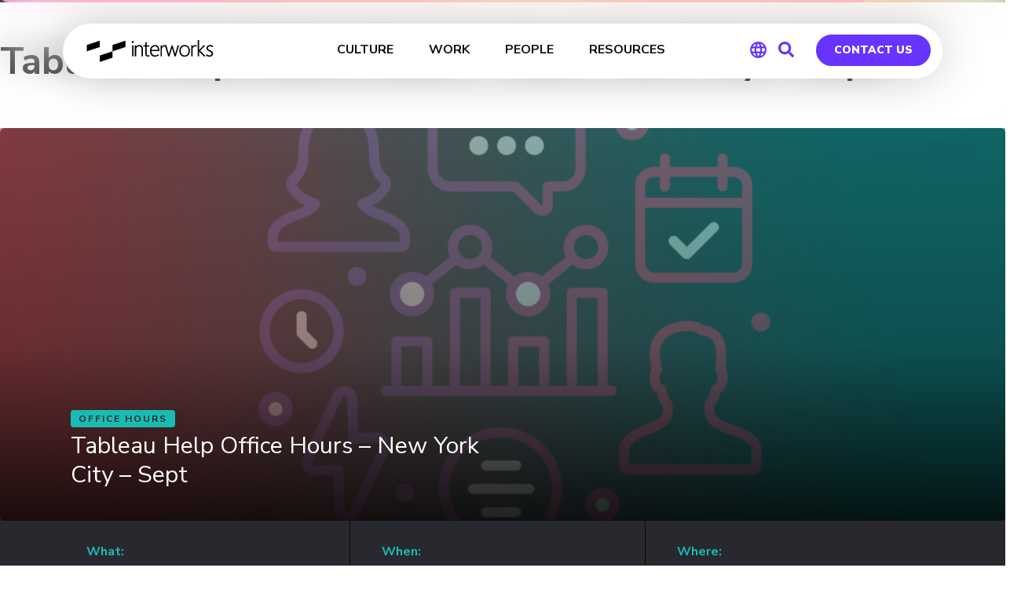

--- FILE ---
content_type: text/javascript
request_url: https://interworks.com/wp-content/themes/interworks/js/addevent.js
body_size: 6518
content:
/*
    AddEvent; Add to Calendar, v1.6.1 <http://addevent.com>
    Copyright (C) 2012-2016 AddEvent(R), Inc.
    @author Michael Nilsson
*/
eval(function(p,a,c,k,e,r){e=function(c){return(c<a?'':e(parseInt(c/a)))+((c=c%a)>35?String.fromCharCode(c+29):c.toString(36))};if(!''.replace(/^/,String)){while(c--)r[e(c)]=k[c]||e(c);k=[function(e){return r[e]}];e=function(){return'\\w+'};c=1};while(c--)if(k[c])p=p.replace(new RegExp('\\b'+e(c)+'\\b','g'),k[c]);return p}('7 $d(d){1m E.5j(d)}6 5=7(){6 A=Q,3f,K,3s,2E=1,2a,1U=Q,1L=P,3x=Q,3a=Q,3U,2q=Q,3n,3r=1;6 B=\'\',2x=P,3z=P,3E=P,2u=P,3Q=P,3S=P;6 C=\'7y 7o\',3q=\'7l <1q>(3t)</1q>\',3u=\'5e\',3g=\'5e.2k <1q>(3t)</1q>\',3K=\'75 <1q>(3t)</1q>\',3N=\'6N 6L\';6 D=1e,2L=1e,2M=1e,2Q=1e,2R=1e,2U=1e;1m{1Y:7(){2(!A){3f=(1W.3f==\'3A:\'?\'3A:\':\'6I:\');K=3f+\'//39.2k\';3s=(56 6G!=\'G\'?K+\'/O/2d-2l-W.41\':K+\'/O/2d-2l-3m.V\');5.4Y();5.3p();A=P}},3p:7(){6 a=E.1J(\'*\');1C(6 d=0;d<a.1p;d+=1){2(5.F(a[d],\'5\')){6 b=\'5\'+2E;a[d].8=b;a[d].2W=\'\';a[d].1o.4X=\'6s\';2(!1U){a[d].1D=7(){5.37(3O,{1u:\'S\',8:b});1m Q};a[d].4W=7(){};a[d].4V=7(){}}I{a[d].1D=7(){1m Q};a[d].4W=7(){6m(3n);5.37(3O,{1u:\'1U\',8:b})};a[d].4V=7(){3n=3h(7(){5.3i(3O,{1u:\'3i\',8:b})},3j)}}6 c=a[d];2(1L){6 e=E.2w(\'1c\');e.1d=\'3v\';c.25(e)}2E++;3x=P;6 f=a[d].1J(\'*\');1C(6 x=0;x<f.1p;x+=1){2(!5.F(f[x],\'2N\')){2(f[x].1d!=\'\'){f[x].1d+=\' 2N\'}I{f[x].1d+=\'2N\'}}}2(a[d].2O(\'27-6f\')==\'3I-6e\'){5.37(a[d],{1u:\'S\',8:b})}}}3r=5.4R();2(1L){5.4P()}I{5.1Z($d(\'2o\'));5.1Z($d(\'2X\'))}2(3x&&!3a){3a=P;5.2m({2Z:\'5k\',33:\'\'})}},37:7(f,b){6 c,28,26=Q,1w,1G=\'\';c=f.8;28=$d(c);2(28){1w=28.2O(\'27-5T\');2(1w==\'Y\'||1w==\'1f\'||1w==\'1a\'||1w==\'1V\'||1w==\'1r\'||1w==\'1n\'||1w==\'3k\'||1w==\'T\'){2(b.1u==\'S\'){5.S({12:c,1b:1w,8:b.8});2(D!=1e){5.1T(\'3H\',{8:c})}}}I{2(b.1u==\'1U\'&&3U!=28){2q=Q}2(b.1u==\'S\'||b.1u==\'1U\'&&!2q){2(b.1u==\'1U\'){2q=P;2(2L!=1e){5.1T(\'4L\',{8:c})}}26=5.3J({8:c,T:P});2(B==\'\'){B=\'1n,1f,Y,1r,1a,T\'}B+=\',\';B=B.2J(/ /3L,\'\');6 d=B.4K(\',\');1C(6 a=0;a<d.1p;a+=1){2(2x&&d[a]==\'23\'||2x&&d[a]==\'1n\'){1G+=\'<1c 1F="4b" 8="\'+c+\'-1n">\'+C+\'</1c>\'}2(3z&&d[a]==\'1f\'){1G+=\'<1c 1F="4I" 8="\'+c+\'-1f">\'+3q+\'</1c>\'}2(3E&&d[a]==\'Y\'){1G+=\'<1c 1F="4F" 8="\'+c+\'-Y">\'+3u+\'</1c>\'}2(2u&&d[a]==\'1V\'||2u&&d[a]==\'1r\'){1G+=\'<1c 1F="4E" 8="\'+c+\'-1r">\'+3g+\'</1c>\'}2(3Q&&d[a]==\'1a\'){1G+=\'<1c 1F="4D" 8="\'+c+\'-1a">\'+3K+\'</1c>\'}2(26&&d[a]==\'T\'){2(3S&&d[a]==\'T\'){1G+=\'<1c 1F="4C" 8="\'+c+\'-T">\'+3N+\'</1c>\'}}}2(!5.3Y(2a)){1G+=\'<1q 1F="4B"><1q 1F="4A"></1q><1q 1F="47" 8="\'+c+\'-2z">5y.2k</1q></1q>\'}6 e=$d(c+\'-2T\');2(!e){6 g=E.2w(\'1c\');g.8=c+\'-2T\';g.1d=\'11\';g.13=1G;28.25(g)}2($d(c+\'-1n\')){$d(c+\'-1n\').1D=7(){5.S({12:c,1b:\'1n\',8:b.8})}}2($d(c+\'-1f\')){$d(c+\'-1f\').1D=7(){5.S({12:c,1b:\'1f\',8:b.8})}}2($d(c+\'-Y\')){$d(c+\'-Y\').1D=7(){5.S({12:c,1b:\'Y\',8:b.8})}}2($d(c+\'-1r\')){$d(c+\'-1r\').1D=7(){5.S({12:c,1b:\'1r\',8:b.8})}}2($d(c+\'-1a\')){$d(c+\'-1a\').1D=7(){5.S({12:c,1b:\'1a\',8:b.8})}}2($d(c+\'-T\')){$d(c+\'-T\').1D=7(){5.S({12:c,1b:\'T\',8:b.8})}}2($d(c+\'-2z\')){$d(c+\'-2z\').1D=7(){5.S({12:c,1b:\'2z\',8:b.8})}}5.X(c,b)}}3U=28}},S:7(a){6 b,R,4z=1W.30,3w=P,31;b=$d(a.12);2(b){2(a.1b==\'2z\'){31=K}I{R=5.3J({8:a.12,T:Q});2(a.1b==\'Y\'||a.1b==\'1n\'){3w=Q}31=K+\'/5t/?1b=\'+a.1b+R+\'&5s=\'+4z}2(!$d(\'34\')){6 c=E.2w("a");c.8=\'34\';c.5o=\'5n\';c.5m(\'27-5l\',\'U\');c.13=\'{5-7B-7v}\';c.1o.1g=\'U\';E.1Q.25(c)}6 d=$d(\'34\');2(3w){d.3M=\'7u\'}I{d.3M=\'7t\'}d.30=31;5.4w(\'34\');5.2m({2Z:\'S\',33:a.1b});2(2U!=1e){5.1T(\'4v\',{8:a.12,1b:a.1b})}}},3i:7(f,a){2q=Q;5.2r();2(2M!=1e){5.1T(\'4u\',{8:a.8})}},X:7(b,c){6 d=$d(b);6 e=$d(b+\'-2T\');2(d&&e){6 f=5.3T(e,\'1g\');2(f==\'2f\'){5.2r()}I{5.2r(P);e.1o.1g=\'2f\';d.1o.4t=3r+1;d.1d=d.1d+\' 5-2G\';d.1d=d.1d.2J(/\\s+/g,\' \');6 g=d.2O(\'27-L-x\'),40=d.2O(\'27-L-y\'),o=\'2n\',a=\'2n\';2(g!=1e){a=g}2(40!=1e){o=40}e.1o.1k=\'1x\';e.1o.1A=\'1x\';e.1o.1g=\'2f\';6 h=1v(d.4s);6 i=1v(d.4r);6 j=1v(e.4s);6 k=1v(e.4r);6 l=5.4q();6 m=1v(l.w);6 n=1v(l.h);6 p=1v(l.x);6 q=1v(l.y);6 r=5.4l(e);6 s=1v(r.x);6 t=1v(r.y);6 u=t+j;6 v=n+q;6 w=s+k;6 x=m+p;6 y=0,1t=0;2(o==\'4j\'&&a==\'1k\'){y=\'1x\';1t=h+\'1l\'}I 2(o==\'4f\'&&a==\'1k\'){y=\'1x\';1t=-j+\'1l\'}I 2(o==\'4j\'&&a==\'1M\'){y=-(k-i)+\'1l\';1t=h+\'1l\'}I 2(o==\'4f\'&&a==\'1M\'){y=-(k-i)+\'1l\';1t=-j+\'1l\'}I 2(o==\'2n\'&&a==\'1k\'){y=\'1x\';2(u>v){1t=-j+\'1l\'}I{1t=h+\'1l\'}}I 2(o==\'2n\'&&a==\'1M\'){y=-(k-i)+\'1l\';2(u>v){1t=-j+\'1l\'}I{1t=h+\'1l\'}}I{2(u>v){1t=-j+\'1l\'}I{1t=h+\'1l\'}2(w>x){y=-(k-i)+\'1l\'}I{y=\'1x\'}}e.1o.1k=y;e.1o.1A=1t;2(c.1u==\'S\'){2(D!=1e){5.1T(\'3H\',{8:b})}}2(2Q!=1e){5.1T(\'4e\',{8:b})}}}},38:7(a){6 b=Q;2(a.2j(\'5\')>-1||a.2j(\'2N\')>-1){b=P}2(!b){5.2r()}},2r:7(a){6 b=\'\';6 c=E.1J(\'*\');1C(6 d=0;d<c.1p;d+=1){2(5.F(c[d],\'5\')){c[d].1d=c[d].1d.2J(/5-2G/3L,\'\');c[d].1o.4t=\'2n\';6 e=$d(c[d].8+\'-2T\');b=c[d].8;2(e){e.1o.1g=\'U\'}}}2(!a){2(2R!=1e){5.1T(\'4d\',{8:b})}}},3J:7(a){6 b=$d(a.8),R=\'\',26=Q;2(b){6 c=b.1J(\'*\');1C(6 m=0;m<c.1p;m+=1){2(5.F(c[m],\'5I\')||5.F(c[m],\'3R\')){R+=\'&5E=\'+19(c[m].13)}2(5.F(c[m],\'5A\')||5.F(c[m],\'3V\')){R+=\'&5x=\'+19(c[m].13)}2(5.F(c[m],\'5p\')||5.F(c[m],\'7p\')){R+=\'&7m=\'+19(c[m].13)}2(5.F(c[m],\'72\')||5.F(c[m],\'3W\')){R+=\'&6W=\'+19(c[m].13)}2(5.F(c[m],\'6K\')||5.F(c[m],\'6C\')||5.F(c[m],\'2W\')){R+=\'&69=\'+19(c[m].13)}2(5.F(c[m],\'5U\')||5.F(c[m],\'2I\')){R+=\'&5O=\'+19(c[m].13)}2(5.F(c[m],\'5L\')||5.F(c[m],\'1W\')){R+=\'&5W=\'+19(c[m].13)}2(5.F(c[m],\'74\')||5.F(c[m],\'4a\')){R+=\'&5J=\'+19(c[m].13)}2(5.F(c[m],\'5K\')||5.F(c[m],\'49\')){R+=\'&5M=\'+19(c[m].13)}2(5.F(c[m],\'5N\')||5.F(c[m],\'48\')){R+=\'&5P=\'+19(c[m].13)}2(5.F(c[m],\'5S\')||5.F(c[m],\'46\')){R+=\'&5V=\'+19(c[m].13)}2(5.F(c[m],\'5X\')||5.F(c[m],\'45\')){R+=\'&6q=\'+19(c[m].13)}2(5.F(c[m],\'6B\')||5.F(c[m],\'44\')){R+=\'&6D=\'+19(c[m].13)}2(5.F(c[m],\'6H\')||5.F(c[m],\'43\')){R+=\'&6Q=\'+19(c[m].13)}2(5.F(c[m],\'6V\')||5.F(c[m],\'42\')){R+=\'&26=\'+19(c[m].13);26=P}}}2(a.T){R=26}1m R},4Y:7(){6 a=$d(\'2X\');2(!a){1R{6 b=\'\';b=\'.5 {4X:4J;}\';b+=\'.5 .27 {1g:U!1i;}\';b+=\'.5 .3R, .5 .3V, .5 .3W, .5 .2W, .5 .2I, .5 .1W, .5 .4a, .5 .49, .5 .42, .5 .46, .5 .45, .5 .44, .5 .43, .5 .48 {1g:U!1i;}\';b+=\'.5 {H-1P:N(\'+K+\'/O/2d-2l-3m.V), N(\'+K+\'/O/2d-2l-W.41), N(\'+K+\'/O/L-3k-W.V), N(\'+K+\'/O/L-T-W.V), N(\'+K+\'/O/L-1f-W.V), N(\'+K+\'/O/L-Y-W.V), N(\'+K+\'/O/L-1a-W.V);H-1j:-3c -3c;H-14:1I-14;}\';6 c=E.2w("1o");c.1u="J/1L";c.8="2X";2(c.35){c.35.4g=b}I{c.25(E.4h(b))}E.1J("4i")[0].25(c)}1S(e){}5.2m({2Z:\'5Q\',33:\'\'})}},4P:7(){6 a=$d(\'2o\');2(!a){6 b=\'\';b+=\'.5 {1g:3I-2f;*1g:3I;5R:1;1j:4k;z-22:1;1y-5Y:61,"4m 6d",4m,6n,4n,"4n 6r",6u,6v,6y,6z-6A;1s:#3B!1i;1y-4o:4p;3y-2h:3j%!1i;H-1s:#2s;Z:M 1B;Z-1s:#76 #78 #7d;1y-29:4x;J-2C:U;2t:21 3b 3b 7D;-1K-Z-2i:1N;Z-2i:1N;3D:4y;-1K-1y-5q:5r!1i;J-1X:M M M 1O(0,0,0,0.5u);-1K-5v-5w:U;-1K-2A-2B:U;-5z-2A-2B:U;-2y-2A-2B:U;-5B-2A-2B:U;2A-2B:U;-1K-5C-5D-1s:1O(0,0,0,0);H-1P:N(\'+K+\'/O/2d-2l-3m.V), N(\'+K+\'/O/2d-2l-W.41), N(\'+K+\'/O/L-3k-W.V), N(\'+K+\'/O/L-T-W.V), N(\'+K+\'/O/L-1f-W.V), N(\'+K+\'/O/L-Y-W.V), N(\'+K+\'/O/L-1a-W.V);H-1j:-3c -3c;H-14:1I-14;}\';b+=\'.5:3Z {Z:M 1B #5F;1s:#3B;1y-29:4x;J-2C:U;}\';b+=\'.5:5G {1A:M;}\';b+=\'.5-2G {H-1s:#5H;}\';b+=\'.5 .3v {3X:2P;2h:2P;1j:2v;z-22:1;1k:3b;1A:2b;H:N(\'+3s+\') 1I-14;H-29:2P 2P;}\';b+=\'.5 .3R, .5 .3V, .5 .3W, .5 .2W, .5 .2I, .5 .1W, .5 .4a, .5 .49, .5 .42, .5 .46, .5 .45, .5 .44, .5 .43, .5 .48 {1g:U!1i;}\';b+=\'.5 .27 {1g:U!1i;}\';2(!5.3Y(2a)){b+=\'.11 {3X:4G;1j:2v;z-22:4H;2t:1H 1x 1x 1x;H:#2s;J-3P:1k;1g:U;2K-1A:-2c;2K-1k:-M;Z-1A:M 1B #4M;Z-1M:M 1B #3l;Z-4N:M 1B #4O;Z-1k:M 1B #3l;-2y-Z-2i:2c;-1K-Z-2i:2c;-1K-2g-1X:M 1N 1H 1O(0,0,0,0.15);-2y-2g-1X:M 1N 1H 1O(0,0,0,0.15);2g-1X:M 1N 1H 1O(0,0,0,0.15);}\'}I{b+=\'.11 {3X:4G;1j:2v;z-22:4H;2t:1H 1x 1H 1x;H:#2s;J-3P:1k;1g:U;2K-1A:-2c;2K-1k:-M;Z-1A:M 1B #4M;Z-1M:M 1B #3l;Z-4N:M 1B #4O;Z-1k:M 1B #3l;-2y-Z-2i:2c;-1K-Z-2i:2c;-1K-2g-1X:M 1N 1H 1O(0,0,0,0.15);-2y-2g-1X:M 1N 1H 1O(0,0,0,0.15);2g-1X:M 1N 1H 1O(0,0,0,0.15);}\'}b+=\'.11 1c {1g:2f;3y-2h:3j%;H:#2s;J-2C:U;1y-29:4Q;1s:#5Z;2t:2S 2b 2S 62;}\';b+=\'.11 1c:3Z {H-1s:#63;1s:#3B;J-2C:U;1y-29:4Q;}\';b+=\'.11 .4B {2h:64;1g:2f;1j:4k;3D:65;}\';b+=\'.11 .4A {2h:M;66:4J;H:#67;1j:2v;z-22:3j;1k:2b;1M:2b;1A:2S;}\';b+=\'.11 .47 {1j:2v;1A:68;3D:4y;1M:2b;2t-1k:2b;1y-1o:4S!1i;1y-4o:4S!1i;J-3P:1M;z-22:6a;3y-2h:6b%!1i;H:#2s;J-2C:U;1y-29:2S!1i;1s:#6c!1i;}\';b+=\'.11 .47:3Z {1s:#4T!1i;}\';b+=\'.11 .4b {H-1P:N(\'+K+\'/O/L-3k-W.V);H-14:1I-14;H-1j:21 50%;}\';b+=\'.11 .4F {H-1P:N(\'+K+\'/O/L-Y-W.V);H-14:1I-14;H-1j:21 50%;}\';b+=\'.11 .4E {H-1P:N(\'+K+\'/O/L-Y-W.V);H-14:1I-14;H-1j:21 50%;}\';b+=\'.11 .4I {H-1P:N(\'+K+\'/O/L-1f-W.V);H-14:1I-14;H-1j:21 50%;}\';b+=\'.11 .4D {H-1P:N(\'+K+\'/O/L-1a-W.V);H-14:1I-14;H-1j:21 50%;}\';b+=\'.11 .4C {H-1P:N(\'+K+\'/O/L-T-W.V);H-14:1I-14;H-1j:21 50%;}\';b+=\'.11 1q {1y-29:3b!1i;1s:#4T!1i;}\';6 c=E.2w("1o");c.1u="J/1L";c.8="2o";2(c.35){c.35.4g=b}I{c.25(E.4h(b))}E.1J("4i")[0].25(c);5.1Z($d(\'2X\'))}},1Z:7(a){1R{1m(3G=a)?3G.6g.6h(3G):Q}1S(e){}},4R:7(){6 a=1;6 b=E.1J(\'*\');1C(6 d=0;d<b.1p;d+=1){2(5.F(b[d],\'5\')||5.F(b[d],\'6i\')){6 c=5.3T(b[d],\'z-22\');2(!6j(6k(c))&&6l(c)){c=1v(c);2(c>a){a=c}}}}1m a},4q:7(){6 w=0,h=0,y=0,x=0;2(56(1h.4U)==\'6o\'){w=1h.4U;h=1h.6p}I 2(E.1z&&(E.1z.3d||E.1z.32)){w=E.1z.3d;h=E.1z.32}I 2(E.1Q&&(E.1Q.3d||E.1Q.32)){w=E.1Q.3d;h=E.1Q.32}2(E.6t){x=(E.1z.3F)?E.1z.3F:E.1Q.3F;y=(E.1z.3o)?E.1z.3o:E.1Q.3o}I{x=1h.6w;y=1h.6x}1m{w:w,h:h,x:x,y:y}},4l:7(a){6 x=0,y=0;2(a.4Z){x=a.51;y=a.52;53(a=a.4Z){x+=a.51;y+=a.52}}1m{x:x,y:y}},3T:7(a,b){6 x=a;6 y;2(x.54){y=x.54[b]}I 2(1h.55){y=E.6E.55(x,1e).6F(b)}1m y},3Y:7(b){6 c=1W.30,3e=Q;2(b){6 a=b.2e(0,1),z=b.2e(9,10),m=b.2e(17,18);2(a==\'a\'&&z==\'z\'&&m==\'m\'){3e=P}}2(c.2j(\'5.2k\')==-1&&b==\'3C\'||c.2j(\'39.6J\')==-1&&b==\'3C\'||c.2j(\'39.2k\')==-1&&b==\'3C\'){3e=P}1m 3e},57:7(){6 a=E.1J(\'*\'),2H=[];1C(6 d=0;d<a.1p;d+=1){2(5.F(a[d],\'5\')){a[d].1d=a[d].1d.2J(/5-2G/3L,\'\');a[d].8=\'\';6 b=a[d].1J(\'*\');1C(6 m=0;m<b.1p;m+=1){2(5.F(b[m],\'3v\')||5.F(b[m],\'11\')){2H.6M(b[m])}}}}1C(6 x=0;x<2H.1p;x+=1){5.1Z(2H[x])}5.1Z($d(\'2o\'));2E=1;3a=Q;5.3p()},F:7(e,c){1m 2F 6O(\'(\\\\s|^)\'+c+\'(\\\\s|$)\').6P(e.1d)},4w:7(a){6 b=E.5j(a);2(b.S){b.S()}I 2(E.58){6 c=E.58(\'6R\');c.6S(\'S\',P,P);b.6T(c)}},2m:7(a){6 b=2F 6U();6 d=2F 59();6 c=d.5a();6 e=19(1h.1W.30);b.6X=\'3A://2m.39.2k/6Y/?6Z=\'+a.2Z+\'&70=\'+a.33+\'&71=\'+5.5b()+\'&N=\'+e+\'&73=\'+c},5b:7(){6 a="5c=",2p=\'\';6 b=E.5d.4K(\';\');1C(6 i=0;i<b.1p;i++){6 c=b[i];53(c.77(0)==\' \'){c=c.2e(1,c.1p)}2(c.2j(a)==0){2p=c.2e(a.1p,c.1p)}}2(2p==\'\'){6 d=(5.1E()+5.1E()+"-"+5.1E()+"-4"+5.1E().79(0,3)+"-"+5.1E()+"-"+5.1E()+5.1E()+5.1E()).7a();6 e=2F 59();e.7b(e.5a()+(7c*24*60*60*7e));6 f="7f="+e.7g();E.5d="5c="+d+"; "+f;2p=d}1m 2p},1E:7(){1m(((1+7h.7i())*7j)|0).7k(16).2e(1)},36:7(e){e=e||1h.5f;e=e.3M||e.7n;2(2Y==\'5g\'){3h(7(){5.38(e.1d)},4p)}I{5.38(e.1d)}},1T:7(a,b){2(a==\'3H\'){1R{D(b)}1S(e){7q(e.2I)}}2(a==\'4L\'){1R{2L(b)}1S(e){}}2(a==\'4u\'){1R{2M(b)}1S(e){}}2(a==\'4e\'){1R{2Q(b)}1S(e){}}2(a==\'4d\'){1R{2R(b)}1S(e){}}2(a==\'4v\'){1R{2U(b)}1S(e){}}},7r:7(a,b){2(a==\'12-S\'){D=b}2(a==\'12-1U\'){2L=b}2(a==\'12-3i\'){2M=b}2(a==\'12-L-X\'){2Q=b}2(a==\'12-L-38\'){2R=b}2(a==\'12-L-S\'){2U=b}},7s:7(c){2(c.2a!=G){2a=c.2a}2(c.1L!=G){2(c.1L){1L=P}I{1L=Q;5.1Z($d(\'2o\'))}}2(c.5h!=G){1U=c.5h}2(c.Y!=G){2(c.Y.X!=G){3E=c.Y.X}}2(c.1f!=G){2(c.1f.X!=G){3z=c.1f.X}}2(c.1a!=G){2(c.1a.X!=G){3Q=c.1a.X}}2(c.1V!=G){2(c.1V.X!=G){2u=c.1V.X}}2(c.1r!=G){2(c.1r.X!=G){2u=c.1r.X}}2(c.23!=G){2(c.23.X!=G){2x=c.23.X}}2(c.1n!=G){2(c.1n.X!=G){2x=c.1n.X}}2(c.T!=G){2(c.T.X!=G){3S=c.T.X}}2(c.Y!=G){2(c.Y.J!=G){3u=c.Y.J}}2(c.1f!=G){2(c.1f.J!=G){3q=c.1f.J}}2(c.1a!=G){2(c.1a.J!=G){3K=c.1a.J}}2(c.1V!=G){2(c.1V.J!=G){3g=c.1V.J}}2(c.1r!=G){2(c.1r.J!=G){3g=c.1r.J}}2(c.23!=G){2(c.23.J!=G){C=c.23.J}}2(c.1n!=G){2(c.1n.J!=G){C=c.1n.J}}2(c.T!=G){2(c.T.J!=G){3N=c.T.J}}2(c.L!=G){2(c.L.5i!=G){B=c.L.5i}}3h(7(){5.57()},20)}}}();6 2Y=\'7w\'7x E.1z?\'5g\':\'S\';2(1h.2V){1h.2V("7z",7(){5.1Y()},Q);1h.2V("7A",7(){5.1Y()},Q);E.2V(2Y,5.36,Q)}I 2(1h.2D){1h.2D("7C",7(){5.1Y()});1h.2D("4c",7(){5.1Y()});E.2D("7E"+2Y,5.36)}I{1h.4c=7(){5.1Y()};E.1D=7(){5.36(5f)}}3h("5.1Y();",20);',62,475,'||if|||addeventatc|var|function|id||||||||||||||||||||||||||||||||document|hasclass|undefined|background|else|text|base_path|dropdown|1px|url|gfx|true|false|burl|click|facebook|none|png|t1|show|outlook|border||addeventatc_dropdown|button|innerHTML|repeat|||||encodeURIComponent|yahoo|service|span|className|null|google|display|window|important|position|left|px|return|appleical|style|length|em|outlookcom|color|dropy|type|parseInt|dir|0px|font|documentElement|top|solid|for|onclick|s4|class|drop_cont|6px|no|getElementsByTagName|webkit|css|right|3px|rgba|image|body|try|catch|trigger|mouseover|hotmail|location|shadow|initialize|removeelement||13px|index|ical||appendChild|fbevent|data|obj|size|license|10px|2px|icon|substring|block|box|height|radius|indexOf|com|calendar|track|auto|ate_css|coov|mouseover_active|hideandreset|fff|padding|drop_outlookcom|absolute|createElement|drop_appleical|moz|home|user|select|decoration|attachEvent|dropzcx|new|selected|elmarray|description|replace|margin|reg_button_mouseover|reg_button_mouseout|atc_node|getAttribute|18px|reg_button_dropdown_show|reg_button_dropdown_hide|9px|drop|reg_button_dropdown_click|addEventListener|title|ate_tmp_css|ate_click_event|typ|href|service_url|clientHeight|cal|atecllink|styleSheet|documentclick|toogle|hide|addevent|btn_expo|12px|9999px|clientWidth|correct|protocol|label_outlookcom|setTimeout|mouseout|100|apple|bebebe|t5|mouseover_timer|scrollTop|generate|label_google|zindex|icon_path|online|label_outlook|addeventatc_icon|new_window|btn_found|line|drop_google|https|000|aao8iuet5zp9iqw5sm9z|cursor|drop_outlook|scrollLeft|hdx|button_click|inline|getburl|label_yahoo|gi|target|label_fb_event|this|align|drop_yahoo|start|drop_facebook|getstyle|btn_obj|end|timezone|width|getlicense|hover|dddy|svg|facebook_event|recurring|alarm_reminder|date_format|all_day_event|frs|attendees|organizer_email|organizer|ateappleical|onload|button_dropdown_hide|button_dropdown_show|up|cssText|createTextNode|head|down|relative|elementposition|Helvetica|Segoe|weight|300|viewport|offsetWidth|offsetHeight|zIndex|button_mouseout|button_dropdown_click|eclick|15px|pointer|ref|brx|copyx|atefacebook|ateyahoo|ateoutlookcom|ateoutlook|200px|99999|ategoogle|hidden|split|button_mouseover|c8c8c8|bottom|a8a8a8|applycss|14px|topzindex|normal|999|innerWidth|onmouseout|onmouseover|visibility|trycss|offsetParent||offsetLeft|offsetTop|while|currentStyle|getComputedStyle|typeof|refresh|createEvent|Date|getTime|getguid|addevent_track_cookie|cookie|Outlook|event|touchstart|mouse|order|getElementById|exposure|role|setAttribute|external|rel|_zonecode|smoothing|antialiased|reference|create|004|touch|callout|dend|AddEvent|khtml|_end|ms|tap|highlight|dstart|aab9d4|active|f9f9f9|_start|dorga|_organizer_email|_location|dorgaem|_attendees|ddesc|datte|jsinit|zoom|_all_day_event|direct|_description|dallday|dloca|_date_format|family|333||Roboto|40px|f4f4f4|21px|default|overflow|e0e0e0|5px|dsum|101|110|cacaca|Neue|buttons|render|parentNode|removeChild|addeventstc|isNaN|parseFloat|isFinite|clearTimeout|Optima|number|innerHeight|dateformat|UI|visible|all|Candara|Calibri|pageXOffset|pageYOffset|Arial|sans|serif|_alarm_reminder|summary|alarm|defaultView|getPropertyValue|SVGRect|_recurring|http|to|_summary|Event|push|Facebook|RegExp|test|drule|MouseEvents|initEvent|dispatchEvent|Image|_facebook_event|dtime|src|atc|trktyp|trkcal|guid|_timezone|cache|_organizer|Yahoo|e5e6e9|charAt|dfe0e4|substr|toLowerCase|setTime|365|d0d1d5|1000|expires|toUTCString|Math|random|0x10000|toString|Google|dzone|srcElement|Calendar|zonecode|alert|register|settings|_self|_blank|link|ontouchstart|in|Apple|DOMContentLoaded|load|ghost|onreadystatechange|43px|on'.split('|'),0,{}))
